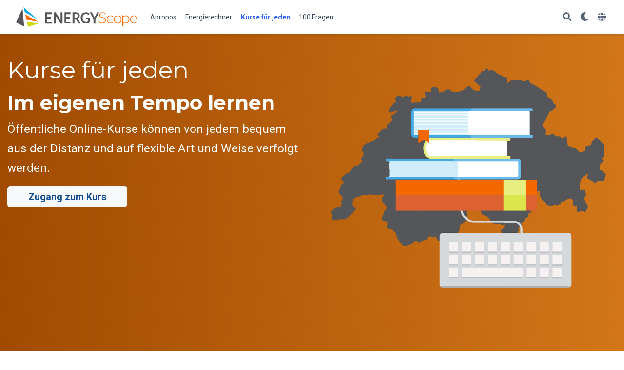

--- FILE ---
content_type: text/html
request_url: https://www.energyscope.ch/de/kurse-fur-jeden/
body_size: 7497
content:
<!doctype html><html lang=de-de><head><meta charset=utf-8><meta name=viewport content="width=device-width,initial-scale=1"><meta http-equiv=X-UA-Compatible content="IE=edge"><meta name=generator content="Wowchemy 5.1.0 for Hugo"><meta name=description content><link rel=alternate hreflang=fr href=https://www.energyscope.ch/fr/cours-pour-tous/><link rel=alternate hreflang=en href=https://www.energyscope.ch/en/course-for-all/><link rel=alternate hreflang=de-de href=https://www.energyscope.ch/de/kurse-fur-jeden/><link rel=preconnect href=https://fonts.gstatic.com crossorigin><meta name=theme-color content="#1565c0"><link rel=stylesheet href=https://cdnjs.cloudflare.com/ajax/libs/font-awesome/5.14.0/css/all.min.css integrity="sha256-FMvZuGapsJLjouA6k7Eo2lusoAX9i0ShlWFG6qt7SLc=" crossorigin=anonymous><link rel=stylesheet href=https://cdnjs.cloudflare.com/ajax/libs/highlight.js/10.2.0/styles/github.min.css crossorigin=anonymous title=hl-light media=print onload='this.media="all"'><link rel=stylesheet href=https://cdnjs.cloudflare.com/ajax/libs/highlight.js/10.2.0/styles/dracula.min.css crossorigin=anonymous title=hl-dark media=print onload='this.media="all"' disabled><link rel=stylesheet href=https://cdnjs.cloudflare.com/ajax/libs/leaflet/1.7.1/leaflet.min.css integrity="sha512-1xoFisiGdy9nvho8EgXuXvnpR5GAMSjFwp40gSRE3NwdUdIMIKuPa7bqoUhLD0O/5tPNhteAsE5XyyMi5reQVA==" crossorigin=anonymous media=print onload='this.media="all"'><link rel=preload as=style href="https://fonts.googleapis.com/css2?family=Montserrat:wght@400;700&family=Roboto+Mono&family=Roboto:wght@400;700&display=swap"><link rel=stylesheet href="https://fonts.googleapis.com/css2?family=Montserrat:wght@400;700&family=Roboto+Mono&family=Roboto:wght@400;700&display=swap" media=print onload='this.media="all"'><link rel=stylesheet href=/css/wowchemy.f75442a2f4a518bf2ea24e0513e7429a.css><link rel=manifest href=/de/index.webmanifest><link rel=icon type=image/png href=/media/icon_hucb4fb7f7448b509783f55c1e48ea888f_14582_32x32_fill_lanczos_center_3.png><link rel=apple-touch-icon type=image/png href=/media/icon_hucb4fb7f7448b509783f55c1e48ea888f_14582_180x180_fill_lanczos_center_3.png><link rel=canonical href=https://www.energyscope.ch/de/kurse-fur-jeden/><meta property="twitter:card" content="summary"><meta property="og:site_name" content="Energyscope"><meta property="og:url" content="https://www.energyscope.ch/de/kurse-fur-jeden/"><meta property="og:title" content="Kurse für jeden | Energyscope"><meta property="og:description" content><meta property="og:image" content="https://www.energyscope.ch/media/logo.svg"><meta property="twitter:image" content="https://www.energyscope.ch/media/logo.svg"><meta property="og:locale" content="de-de"><link rel=stylesheet type=text/css href=/hugo-cite.css><title>Kurse für jeden | Energyscope</title></head><body id=top data-spy=scroll data-offset=70 data-target=#navbar-main class=page-wrapper data-wc-page-id=0fbcd76918720240dac81ada3b20979a><script src=/js/wowchemy-init.min.c4b90dff1cebe730b9c3b416b2576fc5.js></script><aside class=search-modal id=search><div class=container><section class=search-header><div class="row no-gutters justify-content-between mb-3"><div class=col-6><h1>Suche</h1></div><div class="col-6 col-search-close"><a class=js-search href=# aria-label=Close><i class="fas fa-times-circle text-muted" aria-hidden=true></i></a></div></div><div id=search-box><input name=q id=search-query placeholder=Suche... autocapitalize=off autocomplete=off autocorrect=off spellcheck=false type=search class=form-control aria-label=Suche...></div></section><section class=section-search-results><div id=search-hits></div></section></div></aside><div class=page-header><nav class="navbar navbar-expand-lg navbar-light compensate-for-scrollbar" id=navbar-main><div class=container-xl><div class="d-none d-lg-inline-flex"><a class=navbar-brand href=/de/><img src=/media/logo.svg alt=Energyscope></a></div><button type=button class=navbar-toggler data-toggle=collapse data-target=#navbar-content aria-controls=navbar aria-expanded=false aria-label="Navigation einblenden">
<span><i class="fas fa-bars"></i></span></button><div class="navbar-brand-mobile-wrapper d-inline-flex d-lg-none"><a class=navbar-brand href=/de/><img src=/media/logo.svg alt=Energyscope></a></div><div class="navbar-collapse main-menu-item collapse justify-content-start" id=navbar-content><ul class="navbar-nav d-md-inline-flex"><li class=nav-item><a class=nav-link href=/de/apropos/><span>Apropos</span></a></li><li class=nav-item><a class=nav-link href=/de/energierechner/><span>Energierechner</span></a></li><li class=nav-item><a class="nav-link active" href=/de/kurse-fur-jeden/ data-target=[]><span>Kurse für jeden</span></a></li><li class=nav-item><a class=nav-link href=/de/fragen/><span>100 Fragen</span></a></li></ul></div><ul class="nav-icons navbar-nav flex-row ml-auto d-flex pl-md-2"><li class=nav-item><a class="nav-link js-search" href=# aria-label=Suche><i class="fas fa-search" aria-hidden=true></i></a></li><li class="nav-item dropdown theme-dropdown"><a href=# class=nav-link data-toggle=dropdown aria-haspopup=true aria-label="Einstellungen anzeigen"><i class="fas fa-moon" aria-hidden=true></i></a><div class=dropdown-menu><a href=# class="dropdown-item js-set-theme-light"><span>Hell</span>
</a><a href=# class="dropdown-item js-set-theme-dark"><span>Dunkel</span>
</a><a href=# class="dropdown-item js-set-theme-auto"><span>Automatisch</span></a></div></li><li class="nav-item dropdown i18n-dropdown"><a href=# class=nav-link data-toggle=dropdown aria-haspopup=true aria-label=语言><i class="fas fa-globe mr-1" aria-hidden=true></i></a><div class=dropdown-menu><div class="dropdown-item dropdown-item-active"><span>Deutsch</span></div><a class=dropdown-item href=https://www.energyscope.ch/fr/cours-pour-tous/><span>Français</span>
</a><a class=dropdown-item href=https://www.energyscope.ch/en/course-for-all/><span>English</span></a></div></li></ul></div></nav></div><div class=page-body><span class="js-widget-page d-none"></span><section id=own-pace class="home-section wg-hero dark fullscreen"><div class=home-section-bg style=background-image:linear-gradient(90deg,#a04b00,#d27619)></div><div class=container><div class=row><div class="col-12 col-md-6 text-center text-md-left"><h1 class=hero-title>Kurse für jeden</h1><div class=hero-lead><h1 id=im-eigenen-tempo-lernen><strong>Im eigenen Tempo lernen</strong></h1><p>Öffentliche Online-Kurse können von jedem bequem aus der Distanz und auf flexible Art und Weise verfolgt werden.</p></div><p class=cta-btns><a href=https://courseware.epfl.ch/courses/course-v1:EPFL+SES+2015_T1/about target=_blank rel=noopener class="btn btn-light btn-lg mb-3 mb-md-1"><strong>Zugang zum Kurs</strong></a></p></div><div class="col-12 mx-auto col-md-6 hero-media"><img src=/de/kurse-fur-jeden/Cours-pour-tous_hue6a5849a3fa31da675a26761f5f88c22_47799_400x0_resize_lanczos_3.png srcset="/de/kurse-fur-jeden/Cours-pour-tous_hue6a5849a3fa31da675a26761f5f88c22_47799_1200x0_resize_lanczos_3.png 1200w,/de/kurse-fur-jeden/Cours-pour-tous_hue6a5849a3fa31da675a26761f5f88c22_47799_800x0_resize_lanczos_3.png 800w,/de/kurse-fur-jeden/Cours-pour-tous_hue6a5849a3fa31da675a26761f5f88c22_47799_400x0_resize_lanczos_3.png 400w" width=989 height=803 alt="Kurse für jeden"></div></div></div></section><section id=own-pace-details class="home-section wg-blank fullscreen"><div class=home-section-bg></div><div class=container><div class="row justify-content-center"><div class="col-12 col-lg-8"><p>Entwickelt von Energiespezialisten der Ecole Polytechnique Fédérale de Lausanne widmet sich dieser Kurs den Herausforderungen und Fragen der Schweizer Energiewende. Er erläutert die zugrunde liegenden Konzepte und liefert das Handwerkzeug zum Verständnis energierelevanter Fragestellungen.</p><p>Der Kurs befasst sich insbesondere mit folgenden Themen:</p><ul><li>Geopolitische Herausforderungen (Versorgungssicherheit, Energieunabhängigkeit usw.)</li><li>Rolle der verschiedenen Energieträger in der Schweizer Energieversorgung</li><li>Umweltbedrohungen (Auswirkungen auf Natur und Klima)</li><li>Operationelle Risiken (Katastrophen, Ausfälle usw.)</li><li>Wirtschaftliche Herausforderungen und Möglichkeiten (Wettbewerbsfähigkeit erneuerbarer Energien, Kosten der Energiewende usw.)</li><li>Technische Herausforderungen (Möglichkeiten und Grenzen der Technologie).</li></ul><h4 id=preis>Preis</h4><p>Der Zugang zu den Kursen ist kostenlos.</p><h4 id=format>Format</h4><p>Die Kurse bestehen aus 24 Modulen in Form von zehnminütigen Videos. Die Kurse sind auf der Plattform edX abrufbar (siehe unten) und werden durch ein kleines Quiz am Ende jedes Modul abgerundet.</p><h4 id=arbeitrythmus>Arbeitrythmus</h4><p>Die verfügbaren Videos können je nach Bedarf abgerufen werden. Jeder kann in seinem eigenen Tempo arbeiten und wie es am besten passt.</p><p>Die Videos werden im wöchentlichen Turnus auf die Webseite hochgeladen.</p><h4 id=anerkennung>Anerkennung</h4><p>Die Kursteilnahme geht nicht mit der Vergabe einer offiziellen Anerkennung oder der Vergabe von akademische Leistungspunkte einher.</p><h4 id=zugang-zum-kurs>Zugang zum Kurs</h4><p>Es ist problemlos möglich sofort auf den Kurs zuzugreifen. Verwenden Sie hierfür entweder den obigen Link oder rufen Sie den Kurs im offiziellen Format MOOC (Massive Open Online Course) auf <a href=https://courseware.epfl.ch/courses/course-v1:EPFL+SES+2015_T1/about target=_blank rel=noopener>der speziellen Plattform edX ab</a>.</p></div></div></div></section><section id=videos class="home-section wg-blank fullscreen"><div class=home-section-bg></div><div class=container><div class="row justify-content-center"><div class="section-heading col-12 mb-3 text-center"><h1 class=mb-0>Videos</h1></div><div class=col-12><p>Die Kurse bestehen aus 24 Modulen in Form von zwölfminütigen Videos. Die ersten 16 sind unten vorgeschlagen. Für die folgende, laden wir Sie an der <a href=https://courseware.epfl.ch/courses/course-v1:EPFL+SES+2015_T1/about target=_blank rel=noopener>Plattform edX</a> registrieren ein. Die Registrierung ist kostenlos.</p><div style=position:relative;padding-bottom:56.25%;height:0;overflow:hidden><iframe src=https://www.youtube.com/embed/RcVx_MmvNJA style=position:absolute;top:0;left:0;width:100%;height:100%;border:0 allowfullscreen title="YouTube Video"></iframe></div><p>You can watch the videos in French or German directly by changing the language, or on the edX platform.</p></div></div></div></section><section id=videos-lesson-01 class="home-section wg-blank fullscreen"><div class=home-section-bg></div><div class=container><div class=row><div class="section-heading col-12 col-lg-4 mb-3 mb-lg-0 d-flex flex-column align-items-center align-items-lg-start"><h1 class=mb-0>Lektion 1</h1><p class=mt-1>Die Endenergien und ihre Einheiten</p></div><div class="col-12 col-lg-8"><div style=position:relative;padding-bottom:56.25%;height:0;overflow:hidden><iframe src=https://www.youtube.com/embed/bhH0wRXB8L0 style=position:absolute;top:0;left:0;width:100%;height:100%;border:0 allowfullscreen title="YouTube Video"></iframe></div><p>Die Lektion fängt mit einer kurzen Übersicht über die weltweite Lage an. Die Zusammenhänge zwischen Bevölkerungswachstum, dem Energieverbrauch und die Entwicklung des globalen Umfelds, durch die CO2-Emissionen dargestellt, werden aufgezeigt. Anschliessend wird gezeigt, dass die wesentlichen kaufbaren Energien (sogenannte Endenergien) mit der gleichen Einheit, die kWh und ihre Vielfache, verbucht werden können.</p></div></div></div></section><section id=videos-lesson-02 class="home-section wg-blank fullscreen"><div class=home-section-bg></div><div class=container><div class=row><div class="section-heading col-12 col-lg-4 mb-3 mb-lg-0 d-flex flex-column align-items-center align-items-lg-start"><h1 class=mb-0>Lektion 2</h1><p class=mt-1>Die Nachfrage nach den Endenergien</p></div><div class="col-12 col-lg-8"><div style=position:relative;padding-bottom:56.25%;height:0;overflow:hidden><iframe src=https://www.youtube.com/embed/BbQXjydlfkw style=position:absolute;top:0;left:0;width:100%;height:100%;border:0 allowfullscreen title="YouTube Video"></iframe></div><p>Mit Hilfe des Rechners von Swiss-energyscope wird die mengenmässige relative Bedeutung der verschiedenen Anwendungen der Endenergien aufgezeigt. Die monatliche Darstellung hebt die saisonalen Unterschiede hervor, welche die Nachfrage nach Energiedienstleistungen in unserem Land kennzeichnen.</p></div></div></div></section><section id=videos-lesson-03 class="home-section wg-blank fullscreen"><div class=home-section-bg></div><div class=container><div class=row><div class="section-heading col-12 col-lg-4 mb-3 mb-lg-0 d-flex flex-column align-items-center align-items-lg-start"><h1 class=mb-0>Lektion 3</h1><p class=mt-1>Die Endenergien und ihre Einheiten</p></div><div class="col-12 col-lg-8"><div style=position:relative;padding-bottom:56.25%;height:0;overflow:hidden><iframe src=https://www.youtube.com/embed/1F1QMrcl2ZQ style=position:absolute;top:0;left:0;width:100%;height:100%;border:0 allowfullscreen title="YouTube Video"></iframe></div><p>Die Art und Weise wird aufgezeigt, wie die Nachfrage nach dem elektrischen Strom in der Schweiz gedeckt wird. Die verschiedenen Technologien hydraulische, thermische und heutige erneuerbare werden kurz durchgegangen.</p></div></div></div></section><section id=videos-lesson-04 class="home-section wg-blank fullscreen"><div class=home-section-bg></div><div class=container><div class=row><div class="section-heading col-12 col-lg-4 mb-3 mb-lg-0 d-flex flex-column align-items-center align-items-lg-start"><h1 class=mb-0>Lektion 4</h1><p class=mt-1>Die Stromimporte</p></div><div class="col-12 col-lg-8"><div style=position:relative;padding-bottom:56.25%;height:0;overflow:hidden><iframe src=https://www.youtube.com/embed/OK9ES8l9PK4 style=position:absolute;top:0;left:0;width:100%;height:100%;border:0 allowfullscreen title="YouTube Video"></iframe></div><p>Die Schweiz ist bezüglich des Stroms nicht autonom. Darum soll die Lage der Stromproduktion in Nachbarländer und die wirtschaftlichen Bedingungen des Stromaustauschs zwischen der Schweiz und ihren Nachbarn erläutert werden.</p></div></div></div></section><section id=videos-lesson-05 class="home-section wg-blank fullscreen"><div class=home-section-bg></div><div class=container><div class=row><div class="section-heading col-12 col-lg-4 mb-3 mb-lg-0 d-flex flex-column align-items-center align-items-lg-start"><h1 class=mb-0>Lektion 5</h1><p class=mt-1>Die Brennstoffimporte</p></div><div class="col-12 col-lg-8"><div style=position:relative;padding-bottom:56.25%;height:0;overflow:hidden><iframe src=https://www.youtube.com/embed/hsPwk-zKzEs style=position:absolute;top:0;left:0;width:100%;height:100%;border:0 allowfullscreen title="YouTube Video"></iframe></div><p>Die Schweiz ist für den grössten Teil der Endenergien vom Ausland abhängig, welche die Deckung ihrer Bedürfnisse an Komfort und Mobilität ermöglichen. Die Bedingungen für die Versorgung mit Erdöl und Erdgas werden durchgegangen.</p></div></div></div></section><section id=videos-lesson-06 class="home-section wg-blank fullscreen"><div class=home-section-bg></div><div class=container><div class=row><div class="section-heading col-12 col-lg-4 mb-3 mb-lg-0 d-flex flex-column align-items-center align-items-lg-start"><h1 class=mb-0>Lektion 6</h1><p class=mt-1>Die Szenarien des Bundes für die Endenergien</p></div><div class="col-12 col-lg-8"><div style=position:relative;padding-bottom:56.25%;height:0;overflow:hidden><iframe src=https://www.youtube.com/embed/lo5tkrlCQfg style=position:absolute;top:0;left:0;width:100%;height:100%;border:0 allowfullscreen title="YouTube Video"></iframe></div><p>Der Bund hat 3 verschiedenen Szenarienarten für das Jahr 2035 bzw. für 2050 ausgearbeitet. Mit Hilfe des Rechners Swiss-energyscope.ch werden die aus diesen verschiedenen Szenarien resultierenden Endenergieverbräuche aufgezeigt.</p></div></div></div></section><section id=videos-lesson-07 class="home-section wg-blank fullscreen"><div class=home-section-bg></div><div class=container><div class=row><div class="section-heading col-12 col-lg-4 mb-3 mb-lg-0 d-flex flex-column align-items-center align-items-lg-start"><h1 class=mb-0>Lektion 7</h1><p class=mt-1>Die Szenarien des Bundes für den Elektrizitätsverbrauch</p></div><div class="col-12 col-lg-8"><div style=position:relative;padding-bottom:56.25%;height:0;overflow:hidden><iframe src=https://www.youtube.com/embed/0VoDfKTQLLo style=position:absolute;top:0;left:0;width:100%;height:100%;border:0 allowfullscreen title="YouTube Video"></iframe></div><p>Der Vergleich zwischen den vorgesehenen Verbräuchen in 2050 und denjenigen des Referenzjahres wird auf der Basis des optimistischeren Szenarios erstellt. $dann werden schrittweise die Beiträge der für das Jahr 2050 vorgesehenen einzelnen Ressourcen addiert, beginnend mit der Stromproduktion aus erneuerbaren Quellen.</p></div></div></div></section><section id=videos-lesson-08 class="home-section wg-blank fullscreen"><div class=home-section-bg></div><div class=container><div class=row><div class="section-heading col-12 col-lg-4 mb-3 mb-lg-0 d-flex flex-column align-items-center align-items-lg-start"><h1 class=mb-0>Lektion 8</h1><p class=mt-1>Die Szenarien und die Hauptindikatoren</p></div><div class="col-12 col-lg-8"><div style=position:relative;padding-bottom:56.25%;height:0;overflow:hidden><iframe src=https://www.youtube.com/embed/4xXnz2LaC7w style=position:absolute;top:0;left:0;width:100%;height:100%;border:0 allowfullscreen title="YouTube Video"></iframe></div><p>Der Einfluss der Szenarien auf die Hauptindikatoren wird angeschaut. Diese sind: Die Endenergien sowie die thermischen Ausstösse, die elektrische Bilanz mit dem Import und Export, das Verhältnis zwischen erneuerbaren und nicht erneuerbaren Energie, der Treibhausgas-Ausstoss (in erster Linie das CO2), die Langzeitabfälle und die hier global betrachteten Kosten.</p></div></div></div></section><section id=videos-lesson-09 class="home-section wg-blank fullscreen"><div class=home-section-bg></div><div class=container><div class=row><div class="section-heading col-12 col-lg-4 mb-3 mb-lg-0 d-flex flex-column align-items-center align-items-lg-start"><h1 class=mb-0>Lektion 9</h1><p class=mt-1>Die Szenarien: Kosten</p></div><div class="col-12 col-lg-8"><div style=position:relative;padding-bottom:56.25%;height:0;overflow:hidden><iframe src=https://www.youtube.com/embed/U8kVlzn2vxQ style=position:absolute;top:0;left:0;width:100%;height:100%;border:0 allowfullscreen title="YouTube Video"></iframe></div><p>Die vorgeschlagenen Schätzungen bezüglich Kosten- und Leistungsfaktoren der für 2050 vorgesehenen Technologien werden detailliert durchgenommen. Das Ganze basiert auf dem im Rechner Swiss-energyscope eingebauten Modell.</p></div></div></div></section><section id=videos-lesson-10 class="home-section wg-blank fullscreen"><div class=home-section-bg></div><div class=container><div class=row><div class="section-heading col-12 col-lg-4 mb-3 mb-lg-0 d-flex flex-column align-items-center align-items-lg-start"><h1 class=mb-0>Lektion 10</h1><p class=mt-1>Energieeinsparungen im Gebäudesektor</p></div><div class="col-12 col-lg-8"><div style=position:relative;padding-bottom:56.25%;height:0;overflow:hidden><iframe src=https://www.youtube.com/embed/VtH0Zaj3SGE style=position:absolute;top:0;left:0;width:100%;height:100%;border:0 allowfullscreen title="YouTube Video"></iframe></div><p>Der Unterschied zwischen passiven und aktiven Massnahmen zur Deckung des Energiebedarfs im Bau wird gemacht. Die passiven Massnahmen werden näher angeschaut, welche eine Reduktion des Verbrauchs ermöglichen.</p></div></div></div></section><section id=videos-lesson-11 class="home-section wg-blank fullscreen"><div class=home-section-bg></div><div class=container><div class=row><div class="section-heading col-12 col-lg-4 mb-3 mb-lg-0 d-flex flex-column align-items-center align-items-lg-start"><h1 class=mb-0>Lektion 11</h1><p class=mt-1>Die Energiesparen im Bau, aktiv</p></div><div class="col-12 col-lg-8"><div style=position:relative;padding-bottom:56.25%;height:0;overflow:hidden><iframe src=https://www.youtube.com/embed/Uy-RibZv5_o style=position:absolute;top:0;left:0;width:100%;height:100%;border:0 allowfullscreen title="YouTube Video"></iframe></div><p>Die verschiedenen technischen Systeme (Heizkessel, Wärmepumpen, Blockheiz-Kraftwerke, Fernwärme, etc.) zur Komfortsicherung und für die Deckung des Warmwasserbedarfs in den Gebäuden oder Quartiere werden angeschaut.</p></div></div></div></section><section id=videos-lesson-12 class="home-section wg-blank fullscreen"><div class=home-section-bg></div><div class=container><div class=row><div class="section-heading col-12 col-lg-4 mb-3 mb-lg-0 d-flex flex-column align-items-center align-items-lg-start"><h1 class=mb-0>Lektion 12</h1><p class=mt-1>Energieeinsparungen im Individualverkehr</p></div><div class="col-12 col-lg-8"><div style=position:relative;padding-bottom:56.25%;height:0;overflow:hidden><iframe src=https://www.youtube.com/embed/RTPqayGYMow style=position:absolute;top:0;left:0;width:100%;height:100%;border:0 allowfullscreen title="YouTube Video"></iframe></div><p>Das Energiesparen im privaten Verkehr. Die Entwicklungsperspektiven für die individuellen Fahrzeuge werden kurz unter die Lupe genommen.</p></div></div></div></section><section id=videos-lesson-13 class="home-section wg-blank fullscreen"><div class=home-section-bg></div><div class=container><div class=row><div class="section-heading col-12 col-lg-4 mb-3 mb-lg-0 d-flex flex-column align-items-center align-items-lg-start"><h1 class=mb-0>Lektion 13</h1><p class=mt-1>Energieeinsparungen im öffentlichen Verkehr</p></div><div class="col-12 col-lg-8"><div style=position:relative;padding-bottom:56.25%;height:0;overflow:hidden><iframe src=https://www.youtube.com/embed/YHUxPkxmIAo style=position:absolute;top:0;left:0;width:100%;height:100%;border:0 allowfullscreen title="YouTube Video"></iframe></div><p>Die Entwicklungsperspektiven für die individuellen Fahrzeuge werden kurz unter die Lupe genommen.</p></div></div></div></section><section id=videos-lesson-14 class="home-section wg-blank fullscreen"><div class=home-section-bg></div><div class=container><div class=row><div class="section-heading col-12 col-lg-4 mb-3 mb-lg-0 d-flex flex-column align-items-center align-items-lg-start"><h1 class=mb-0>Lektion 14</h1><p class=mt-1>Das Energiesparen in der Industrie und die graue Energie</p></div><div class="col-12 col-lg-8"><div style=position:relative;padding-bottom:56.25%;height:0;overflow:hidden><iframe src=https://www.youtube.com/embed/g0WAUseS__E style=position:absolute;top:0;left:0;width:100%;height:100%;border:0 allowfullscreen title="YouTube Video"></iframe></div><p>Eine kurze Zusammenfassung der methodologischen Wege zu einer rationelleren Energienutzung wird hier vorgestellt, mit einer Definition der grauen Energie.</p></div></div></div></section><section id=videos-lesson-15 class="home-section wg-blank fullscreen"><div class=home-section-bg></div><div class=container><div class=row><div class="section-heading col-12 col-lg-4 mb-3 mb-lg-0 d-flex flex-column align-items-center align-items-lg-start"><h1 class=mb-0>Lektion 15</h1><p class=mt-1>Erneuerbare Energien</p></div><div class="col-12 col-lg-8"><div style=position:relative;padding-bottom:56.25%;height:0;overflow:hidden><iframe src=https://www.youtube.com/embed/lEOUPwBSNJk style=position:absolute;top:0;left:0;width:100%;height:100%;border:0 allowfullscreen title="YouTube Video"></iframe></div></div></div></div></section><section id=videos-lesson-16a class="home-section wg-blank fullscreen"><div class=home-section-bg></div><div class=container><div class=row><div class="section-heading col-12 col-lg-4 mb-3 mb-lg-0 d-flex flex-column align-items-center align-items-lg-start"><h1 class=mb-0>Lektion 16 (A)</h1><p class=mt-1>Elektrizität: Die Hydro-Energie, Herausforderungen, Aussichten und Risiken (der Ersteteil)</p></div><div class="col-12 col-lg-8"><div style=position:relative;padding-bottom:56.25%;height:0;overflow:hidden><iframe src=https://www.youtube.com/embed/plS-ekzZCwg style=position:absolute;top:0;left:0;width:100%;height:100%;border:0 allowfullscreen title="YouTube Video"></iframe></div></div></div></div></section><section id=videos-lesson-16b class="home-section wg-blank fullscreen"><div class=home-section-bg></div><div class=container><div class=row><div class="section-heading col-12 col-lg-4 mb-3 mb-lg-0 d-flex flex-column align-items-center align-items-lg-start"><h1 class=mb-0>Lektion 16 (B)</h1><p class=mt-1>Elektrizität: Die Hydro-Energie, Herausforderungen, Aussichten und Risiken (der Zweiteteil)</p></div><div class="col-12 col-lg-8"><div style=position:relative;padding-bottom:56.25%;height:0;overflow:hidden><iframe src=https://www.youtube.com/embed/5CmTH2iXa-o style=position:absolute;top:0;left:0;width:100%;height:100%;border:0 allowfullscreen title="YouTube Video"></iframe></div></div></div></div></section></div><div class=page-footer><div class=container><footer class=site-footer><div class="sponsors row"><div class="col-12 col-sm-4"><h3>Swiss-Energyscope Platform entwickelt vom Zentrum für Energie der EPFL</h3><a href=https://www.epfl.ch/de/><img src=/sponsors/epfl-logo.svg alt=EPFL height=59></a></div><div class="col-12 col-sm-8 row align-content-between"><div class=col-12><h3>Mit der Unterstützung von</h3></div><div class="col-12 col-sm-4"><a href=https://www.suisseenergie.ch><img src=/sponsors/suisseenergie.jpg alt="Swiss Energy logo" height=59></a></div><div class="col-12 col-sm-4"><a href=https://www.vd.ch/><img src=/sponsors/vaud.png alt="Canton de Vaud logo" height=59></a></div><div class="col-12 col-sm-4"><a href=https://www.lausanne.ch/vie-pratique/energies-et-eau/services-industriels/a-propos-sil/notre-engagement/politique/fonds-efficacite-energetique.html><img src=/sponsors/fee.png alt="FEE logo" height=59></a></div></div></div><p class=powered-by>© copyright 2025 | École Polytechnique Fédérale de Lausanne</p><p class=powered-by>Published with <a href="https://wowchemy.com/?utm_campaign=poweredby" target=_blank rel=noopener>Wowchemy</a> — the free, <a href=https://github.com/wowchemy/wowchemy-hugo-modules target=_blank rel=noopener>open source</a> website builder that empowers creators.</p></footer></div></div><div id=modal class="modal fade" role=dialog><div class=modal-dialog><div class=modal-content><div class=modal-header><h5 class=modal-title>Zitieren</h5><button type=button class=close data-dismiss=modal aria-label=Close>
<span aria-hidden=true>&#215;</span></button></div><div class=modal-body><pre><code class="tex hljs"></code></pre></div><div class=modal-footer><a class="btn btn-outline-primary my-1 js-copy-cite" href=# target=_blank><i class="fas fa-copy"></i> Kopie
</a><a class="btn btn-outline-primary my-1 js-download-cite" href=# target=_blank><i class="fas fa-download"></i> Download</a><div id=modal-error></div></div></div></div></div><script src=https://cdnjs.cloudflare.com/ajax/libs/jquery/3.5.1/jquery.min.js integrity="sha256-9/aliU8dGd2tb6OSsuzixeV4y/faTqgFtohetphbbj0=" crossorigin=anonymous></script><script src=https://cdnjs.cloudflare.com/ajax/libs/instant.page/5.1.0/instantpage.min.js integrity="sha512-1+qUtKoh9XZW7j+6LhRMAyOrgSQKenQ4mluTR+cvxXjP1Z54RxZuzstR/H9kgPXQsVB8IW7DMDFUJpzLjvhGSQ==" crossorigin=anonymous></script><script src=https://cdnjs.cloudflare.com/ajax/libs/jquery.imagesloaded/4.1.4/imagesloaded.pkgd.min.js integrity="sha256-lqvxZrPLtfffUl2G/e7szqSvPBILGbwmsGE1MKlOi0Q=" crossorigin=anonymous></script><script src=https://cdnjs.cloudflare.com/ajax/libs/jquery.isotope/3.0.6/isotope.pkgd.min.js integrity="sha256-CBrpuqrMhXwcLLUd5tvQ4euBHCdh7wGlDfNz8vbu/iI=" crossorigin=anonymous></script><script src=https://cdnjs.cloudflare.com/ajax/libs/highlight.js/10.2.0/highlight.min.js integrity="sha512-TDKKr+IvoqZnPzc3l35hdjpHD0m+b2EC2SrLEgKDRWpxf2rFCxemkgvJ5kfU48ip+Y+m2XVKyOCD85ybtlZDmw==" crossorigin=anonymous></script><script src=https://cdnjs.cloudflare.com/ajax/libs/highlight.js/10.2.0/languages/r.min.js></script><script src=https://cdnjs.cloudflare.com/ajax/libs/highlight.js/10.2.0/languages/python.min.js></script><script src=https://cdnjs.cloudflare.com/ajax/libs/highlight.js/10.2.0/languages/latex.min.js></script><script src=https://cdnjs.cloudflare.com/ajax/libs/leaflet/1.7.1/leaflet.min.js integrity="sha512-SeiQaaDh73yrb56sTW/RgVdi/mMqNeM2oBwubFHagc5BkixSpP1fvqF47mKzPGWYSSy4RwbBunrJBQ4Co8fRWA==" crossorigin=anonymous></script><script id=search-hit-fuse-template type=text/x-template>
        <div class="search-hit" id="summary-{{key}}">
          <div class="search-hit-content">
            <div class="search-hit-name">
              <a href="{{relpermalink}}">{{title}}</a>
              <div class="article-metadata search-hit-type">{{type}}</div>
              <p class="search-hit-description">{{snippet}}</p>
            </div>
          </div>
        </div>
      </script><script src=https://cdnjs.cloudflare.com/ajax/libs/fuse.js/3.2.1/fuse.min.js integrity="sha256-VzgmKYmhsGNNN4Ph1kMW+BjoYJM2jV5i4IlFoeZA9XI=" crossorigin=anonymous></script><script src=https://cdnjs.cloudflare.com/ajax/libs/mark.js/8.11.1/jquery.mark.min.js integrity="sha256-4HLtjeVgH0eIB3aZ9mLYF6E8oU5chNdjU6p6rrXpl9U=" crossorigin=anonymous></script><script src=/js/bootstrap.bundle.min.6aed84840afc03ab4d5750157f69c120.js></script><script src=/de/js/wowchemy.min.efd6ec47ee43eee558636cb23ab5552a.js></script><script async defer src=https://buttons.github.io/buttons.js></script></body></html>

--- FILE ---
content_type: application/javascript
request_url: https://www.energyscope.ch/js/wowchemy-init.min.c4b90dff1cebe730b9c3b416b2576fc5.js
body_size: 568
content:
(() => {
  // <stdin>
  (() => {
    var t, n, e = document.body;
    function s() {
      return parseInt(localStorage.getItem("wcTheme") || 2);
    }
    function o() {
      return Boolean(window.wc.darkLightEnabled);
    }
    function i() {
      if (!o())
        return console.debug("User theming disabled."), { isDarkTheme: window.wc.isSiteThemeDark, themeMode: window.wc.isSiteThemeDark ? 1 : 0 };
      console.debug("User theming enabled.");
      let t2, n2 = s();
      switch (console.debug(`User's theme variation: ${n2}`), n2) {
        case 0:
          t2 = false;
          break;
        case 1:
          t2 = true;
          break;
        default:
          window.matchMedia("(prefers-color-scheme: dark)").matches ? t2 = true : window.matchMedia("(prefers-color-scheme: light)").matches ? t2 = false : t2 = window.wc.isSiteThemeDark;
          break;
      }
      return t2 && !e.classList.contains("dark") ? (console.debug("Applying Wowchemy dark theme"), document.body.classList.add("dark")) : !t2 && e.classList.contains("dark") && (console.debug("Applying Wowchemy light theme"), document.body.classList.remove("dark")), { isDarkTheme: t2, themeMode: n2 };
    }
    t = true, n = false, window.wc = { darkLightEnabled: t, isSiteThemeDark: n }, window.netlifyIdentity && window.netlifyIdentity.on("init", (e2) => {
      e2 || window.netlifyIdentity.on("login", () => {
        document.location.href = "/admin/";
      });
    }), i(), window.PlotlyConfig = { MathJaxConfig: "local" };
  })();
})();
/*! Wowchemy v5.1.0 | https://wowchemy.com/ */
/*! Copyright 2016-present George Cushen (https://georgecushen.com/) */
/*! License: https://github.com/wowchemy/wowchemy-hugo-modules/blob/main/LICENSE.md */


--- FILE ---
content_type: image/svg+xml
request_url: https://www.energyscope.ch/media/logo.svg
body_size: 3324
content:
<?xml version="1.0" encoding="UTF-8"?>
<svg id="LOGO" xmlns="http://www.w3.org/2000/svg" viewBox="0 0 628.27 101.49">
  <defs>
    <style>
      .cls-1 {
        fill: #cddb00;
      }

      .cls-2 {
        fill: #ff6b00;
      }

      .cls-3 {
        fill: #00a7e1;
      }

      .cls-4 {
        fill: #54565a;
      }
    </style>
  </defs>
  <path class="cls-2" d="M460.52,56.42c-1.55-1.06-3.34-1.93-5.31-2.59-1.76-.61-3.65-1.21-5.76-1.84-1.83-.54-3.73-1.14-5.66-1.79-1.75-.58-3.31-1.32-4.65-2.2-1.27-.83-2.32-1.86-3.1-3.06-.74-1.15-1.11-2.63-1.11-4.41,0-1.4.29-2.77.88-4.05.58-1.29,1.44-2.44,2.56-3.43,1.14-1,2.58-1.82,4.29-2.43,1.75-.62,3.78-.94,6.01-.94s4.07.24,5.52.72c1.49.49,2.7,1.02,3.6,1.57.88.53,1.59,1.05,2.03,1.49.59.59,1.31,1.2,2.17,1.2.39,0,.98-.12,1.59-.8l.93-1.23-.92-.86c-2.07-1.96-4.34-3.41-6.74-4.32-2.4-.9-5.14-1.36-8.18-1.36-2.71,0-5.18.39-7.34,1.15-2.16.77-4.01,1.82-5.51,3.14-1.51,1.33-2.67,2.89-3.46,4.63-.79,1.74-1.19,3.59-1.19,5.5s.33,3.69,1,5.15c.65,1.45,1.55,2.73,2.68,3.78,1.1,1.03,2.38,1.91,3.8,2.61,1.37.67,2.85,1.29,4.4,1.81,1.61.55,3.19,1.03,4.68,1.42,1.56.43,3.09.88,4.53,1.36,1.42.47,2.79,1.02,4.06,1.62,1.19.57,2.25,1.26,3.14,2.05.85.75,1.53,1.66,2.03,2.71.49,1.03.73,2.29.73,3.76,0,1.83-.35,3.56-1.05,5.14-.69,1.59-1.72,3.01-3.05,4.21-1.35,1.21-3.03,2.19-4.99,2.92-1.96.72-4.26,1.09-6.85,1.09-1.78,0-3.36-.15-4.71-.45-1.31-.27-2.53-.66-3.61-1.13-1.04-.46-1.94-.95-2.65-1.45-.79-.57-1.42-1.05-1.93-1.51-.54-.47-.97-.87-1.29-1.18-.96-.92-1.98-1.13-2.82-.56-.09.06-.21.15-.37.29l-1.21,1.12.97,1.03c1.05,1.14,2.18,2.18,3.36,3.09,1.19.92,2.51,1.71,3.92,2.35,1.42.64,2.99,1.14,4.67,1.48,1.7.33,3.61.5,5.68.5,3.04,0,5.8-.44,8.22-1.31,2.43-.87,4.52-2.1,6.21-3.64,1.69-1.54,3.02-3.37,3.92-5.46.89-2.08,1.35-4.33,1.35-6.71s-.52-4.5-1.55-6.16c-.98-1.59-2.3-2.96-3.92-4.06Z"/>
  <path class="cls-2" d="M501.44,75.73c-.58,0-1.12.29-1.96,1.05-.43.39-1.1.84-2.01,1.35-.9.51-2.08.99-3.5,1.41-1.38.42-3.13.63-5.2.63-2.3,0-4.41-.38-6.26-1.12-1.84-.74-3.42-1.83-4.71-3.23-1.3-1.41-2.33-3.19-3.04-5.29-.73-2.11-1.1-4.6-1.1-7.41s.37-5.15,1.1-7.28c.71-2.1,1.76-3.91,3.09-5.36,1.32-1.44,2.97-2.57,4.9-3.36,1.94-.8,4.2-1.2,6.7-1.2,1.77,0,3.28.17,4.5.51,1.24.34,2.29.71,3.11,1.1,1,.49,1.52.84,1.79,1.06.66.51,1.22.85,1.83.85.32,0,.81-.09,1.28-.51l1.49-1.33-1.28-1.04c-1.53-1.24-3.38-2.26-5.49-3.04-2.12-.78-4.55-1.18-7.23-1.18-3.04,0-5.81.51-8.23,1.5-2.43,1.01-4.52,2.45-6.22,4.27-1.68,1.82-2.98,4.05-3.87,6.61-.87,2.53-1.31,5.36-1.31,8.4s.44,6.06,1.31,8.59c.88,2.53,2.16,4.72,3.81,6.52,1.66,1.79,3.68,3.18,6.01,4.12,2.33.94,4.95,1.41,7.81,1.41,1.69,0,3.33-.17,4.84-.5,1.48-.32,2.85-.73,4.07-1.24,1.22-.51,2.29-1.09,3.2-1.72.95-.66,1.68-1.34,2.19-2.01l.78-1.03-1.14-1.03c-.37-.33-.81-.51-1.27-.51Z"/>
  <path class="cls-2" d="M541.79,48.11c-1.68-1.82-3.77-3.26-6.23-4.27-2.43-1-5.23-1.5-8.32-1.5s-5.93.51-8.34,1.5c-2.44,1.01-4.53,2.45-6.21,4.27-1.67,1.82-2.95,4.05-3.81,6.62-.84,2.52-1.26,5.35-1.26,8.39s.42,5.86,1.26,8.36c.86,2.54,2.14,4.76,3.8,6.57,1.68,1.83,3.77,3.26,6.22,4.25,2.42.97,5.23,1.46,8.33,1.46s5.87-.49,8.31-1.46c2.45-.98,4.55-2.41,6.24-4.25,1.67-1.83,2.95-4.04,3.81-6.57.84-2.5,1.26-5.31,1.26-8.36s-.42-5.86-1.26-8.39c-.85-2.55-2.14-4.78-3.81-6.61ZM527.25,80.17c-2.66,0-5.01-.41-6.97-1.23-1.93-.81-3.57-1.95-4.85-3.39-1.29-1.45-2.28-3.24-2.94-5.31-.67-2.13-1.01-4.52-1.01-7.12s.34-4.99,1.01-7.13c.66-2.09,1.65-3.9,2.95-5.37,1.29-1.47,2.93-2.63,4.85-3.45,1.96-.83,4.3-1.25,6.96-1.25s4.97.42,6.94,1.25c1.94.82,3.58,1.98,4.87,3.45,1.3,1.48,2.29,3.28,2.95,5.37.68,2.15,1.02,4.55,1.02,7.13s-.34,4.99-1.02,7.12c-.66,2.07-1.65,3.87-2.94,5.31-1.28,1.44-2.93,2.58-4.87,3.39-1.97.82-4.31,1.23-6.94,1.23Z"/>
  <path class="cls-2" d="M569.38,42.34c-3.41,0-6.58.81-9.44,2.42-1.72.98-3.31,2.18-4.74,3.61l-.06-3.88c0-1.19-.83-2.52-2.01-2.52h-2.14v55.3h4.1v-17.88c4.1,2.91,7.5,4.38,12.57,4.38,3.18,0,6.1-.55,8.56-1.64,2.46-1.08,4.58-2.6,6.23-4.5,1.65-1.87,2.92-4.11,3.76-6.65.82-2.51,1.25-5.23,1.25-8.09,0-6.85-1.57-12.03-4.66-15.41-3.13-3.41-7.64-5.15-13.41-5.15ZM567.76,80.17c-2.72,0-5.24-.49-7.28-1.47-1.91-.91-3.35-2.5-5.4-4.73v-20.19c2.05-2.42,3.95-4.34,6.28-5.71,2.42-1.42,5.13-2.14,7.96-2.14,4.68,0,8.28,1.36,10.64,4.04,2.4,2.74,3.64,7.09,3.64,12.93,0,2.48-.33,4.81-.99,6.93-.65,2.07-1.63,3.9-2.94,5.44-1.29,1.52-2.93,2.72-4.88,3.59-1.97.87-4.33,1.32-7.04,1.32Z"/>
  <path class="cls-2" d="M625.42,75.73c-.56,0-1.07.25-2,.99-.51.4-1.28.86-2.31,1.38-1.05.52-2.38,1-3.96,1.43-1.56.43-3.47.64-5.69.64-2.42,0-4.64-.39-6.61-1.17-1.93-.76-3.61-1.89-4.98-3.35-1.37-1.46-1.99-3.31-2.76-5.5-.76-2.24-.7-4.86-.7-7.8v.09h29.93c.42,0,.81-.49,1.11-.69.51-.32.8-1.04.8-1.66,0-2.77-.43-5.36-1.29-7.52-.86-2.18-2.08-4.1-3.62-5.61-1.54-1.51-3.37-2.69-5.45-3.47-2.05-.75-4.27-1.15-6.62-1.15-3.03,0-5.79.48-8.2,1.45-2.43.98-4.53,2.37-6.21,4.14-1.69,1.77-3,3.91-3.88,6.37-.87,2.42-1.32,5.13-1.32,8.04,0,3.27.45,6.26,1.35,8.88.91,2.64,2.23,4.92,3.93,6.77,1.71,1.86,3.82,3.3,6.28,4.29,2.43.97,5.2,1.46,8.23,1.46,1.69,0,3.38-.17,4.99-.49,1.57-.31,3.07-.73,4.46-1.25,1.39-.53,2.59-1.1,3.59-1.71,1.06-.65,1.89-1.3,2.46-1.93l.95-1.05-1.22-1.1c-.48-.43-.96-.51-1.28-.51ZM611.29,45.92c1.89,0,3.67.31,5.29.9,1.6.6,3.01,1.48,4.17,2.6,1.17,1.13,2.09,2.63,2.76,4.32.53,1.33.85,2.55.96,4.6h-28.61c.28-2.05.73-2.96,1.32-4.24.79-1.69,1.84-3.18,3.13-4.36,1.3-1.18,2.89-2.13,4.71-2.8,1.83-.67,3.94-1.03,6.26-1.03Z"/>
  <path class="cls-4" d="M185.1,26.07v10h-24v14h19.04v8h-19.04v18h24v8h-34V26.07h34Z"/>
  <g id="icone">
    <polyline class="cls-4" points="33.38 5.4 0 78.47 41.47 99.82"/>
    <polyline class="cls-2" points="47.05 37.67 53.86 64.79 117.08 75.35"/>
    <polyline class="cls-3" points="38.63 0 45.2 24.68 112.11 63.85"/>
    <polyline class="cls-1" points="55.28 75.18 61.94 101.49 115.79 84.05"/>
  </g>
  <path class="cls-4" d="M282.79,26.04v10h-22v14h18v8h-18v18h22v8h-32V26.04h32Z"/>
  <path class="cls-4" d="M310.3,62.05l13.5,21.98,2.13.02s8.89,0,8.89,0l-13.3-21.23c-.91-1.41-2.25-3.54-2.24-3.54,0,0,2.53-1.47,3.98-2.52,1.46-1.05,2.69-2.26,3.68-3.65.99-1.39,1.75-2.94,2.28-4.64.52-1.7.79-3.53.79-5.43,0-2.4-.38-4.65-1.16-6.65-.77-2-1.98-3.8-3.63-5.24-1.65-1.44-3.77-2.74-6.36-3.53-2.58-.8-5.69-1.56-9.31-1.56h-16.76v58h10v-22M314.27,53.15c-1.38.5-3.01.9-4.87.9h-6.61v-20h6.76c3.65,0,6.36,1.21,8.14,2.76,1.78,1.54,2.66,4.2,2.66,7.07,0,1.44-.22,2.78-.66,3.98-.44,1.2-1.11,2.28-2,3.16-.89.88-2.03,1.64-3.42,2.13Z"/>
  <path class="cls-4" d="M362.25,75.63c2.23,0,3.91-.21,5.57-.64,1.66-.43,4.47-1.02,4.47-1.79v-11.07h-6.14c-.64,0-1.13.19-1.5-.19-.37-.38-.54-.46-.54-1.01v-4.94h18.4v21.91c-2.04,1.04-3.12,1.96-4.58,2.73-1.46.77-3.2,1.4-4.85,1.9-1.65.5-3.52.87-5.41,1.12-1.88.25-3.97.37-6.15.37-3.86,0-7.45-.72-10.71-2.16-3.26-1.44-6.09-3.43-8.46-6-2.38-2.56-4.24-5.62-5.58-9.17-1.33-3.55-2-7.43-2-11.64s.65-8.17,1.95-11.72c1.3-3.55,3.14-6.61,5.52-9.17,2.39-2.57,5.29-4.55,8.69-5.96,3.4-1.41,7.23-2.11,11.46-2.11s8.09.69,11.26,2.06c3.18,1.37,5.86,3.16,8.07,5.35l-2.87,4.78c-.56.96-1.31,1.45-2.24,1.45-.59,0-1.19-.21-1.8-.62-.78-.5-1.59-.99-2.41-1.49-.82-.5-1.73-.93-2.72-1.3-.99-.36-2.11-.67-3.34-.9-1.24-.23-2.66-.35-4.28-.35-2.62,0-4.99.47-7.12,1.41-2.11.94-3.92,2.29-5.42,4.04-1.49,1.75-2.64,3.86-3.46,6.31-.81,2.46-1.21,5.2-1.21,8.24,0,3.27.43,6.18,1.29,8.72.86,2.55,2.06,4.7,3.6,6.45,1.54,1.75,3.38,3.09,5.51,4.02,2.13.93,4.46,1.39,6.98,1.39Z"/>
  <path class="cls-4" d="M411.36,61.2v22.87h-10v-22.87l-18.8-35.13h8.71c.86,0,1.54.46,2.04.91.5.44.92,1.13,1.27,1.8l9.74,19c.56,1.12,1.06,2.22,1.47,3.22.42,1.01.79,2.01,1.14,2.98.32-.99.68-1.99,1.08-3,.4-1,.89-2.05,1.45-3.15l9.66-18.94c.27-.57.67-1.35,1.21-1.84.54-.5,1.22-.98,2.06-.98h8.74l-19.78,35.13Z"/>
  <polygon class="cls-4" points="230.86 26.01 230.86 65.78 205.04 26.02 205.02 26.03 205.02 26.01 195.08 26.01 195.08 84.05 205.02 84.05 205.02 44.28 230.84 84.04 230.86 84.03 230.86 84.05 240.79 84.05 240.79 26.01 230.86 26.01"/>
</svg>

--- FILE ---
content_type: application/javascript
request_url: https://www.energyscope.ch/de/js/wowchemy.min.efd6ec47ee43eee558636cb23ab5552a.js
body_size: 9915
content:
(() => {
  // <stdin>
  (() => {
    var e, t, o, r, c, h, m, f, p, j, x, E, F, T, z, n = Object.assign || function(e2) {
      for (var t2, s2, n2 = 1; n2 < arguments.length; n2++) {
        t2 = arguments[n2];
        for (s2 in t2)
          Object.prototype.hasOwnProperty.call(t2, s2) && (e2[s2] = t2[s2]);
      }
      return e2;
    }, i = function(t2) {
      return t2.tagName === "IMG";
    }, Y = function(t2) {
      return NodeList.prototype.isPrototypeOf(t2);
    }, a = function(t2) {
      return t2 && t2.nodeType === 1;
    }, M = function(t2) {
      var n2 = t2.currentSrc || t2.src;
      return n2.substr(-4).toLowerCase() === ".svg";
    }, D = function(t2) {
      try {
        return Array.isArray(t2) ? t2.filter(i) : Y(t2) ? [].slice.call(t2).filter(i) : a(t2) ? [t2].filter(i) : typeof t2 == "string" ? [].slice.call(document.querySelectorAll(t2)).filter(i) : [];
      } catch {
        throw new TypeError(`The provided selector is invalid.
Expects a CSS selector, a Node element, a NodeList or an array.
See: https://github.com/francoischalifour/medium-zoom`);
      }
    }, V = function(t2) {
      var n2 = document.createElement("div");
      return n2.classList.add("medium-zoom-overlay"), n2.style.background = t2, n2;
    }, B = function(t2) {
      var s2 = t2.getBoundingClientRect(), o2 = s2.top, i2 = s2.left, a2 = s2.width, r2 = s2.height, n2 = t2.cloneNode(), c2 = window.pageYOffset || document.documentElement.scrollTop || document.body.scrollTop || 0, l2 = window.pageXOffset || document.documentElement.scrollLeft || document.body.scrollLeft || 0;
      return n2.removeAttribute("id"), n2.style.position = "absolute", n2.style.top = o2 + c2 + "px", n2.style.left = i2 + l2 + "px", n2.style.width = a2 + "px", n2.style.height = r2 + "px", n2.style.transform = "", n2;
    }, s = function(t2, s2) {
      var i2, o2 = n({ bubbles: false, cancelable: false, detail: void 0 }, s2);
      return typeof window.CustomEvent == "function" ? new CustomEvent(t2, o2) : (i2 = document.createEvent("CustomEvent"), i2.initCustomEvent(t2, o2.bubbles, o2.cancelable, o2.detail), i2);
    }, w = function(t2) {
      var r2, u2, y2 = arguments.length > 1 && arguments[1] !== void 0 ? arguments[1] : {}, p2 = window.Promise || function(t3) {
        function n2() {
        }
        t3(n2, n2);
      }, S2 = function(t3) {
        var n2 = t3.target;
        if (n2 === u2) {
          l2();
          return;
        }
        if (c2.indexOf(n2) === -1)
          return;
        v2({ target: n2 });
      }, A2 = function() {
        if (d2 || !o2.original)
          return;
        var t3 = window.pageYOffset || document.documentElement.scrollTop || document.body.scrollTop || 0;
        Math.abs(m2 - t3) > i2.scrollOffset && setTimeout(l2, 150);
      }, k2 = function(t3) {
        var n2 = t3.key || t3.keyCode;
        (n2 === "Escape" || n2 === "Esc" || n2 === 27) && l2();
      }, C2 = function() {
        var l3, t3 = arguments.length > 0 && arguments[0] !== void 0 ? arguments[0] : {}, o3 = t3;
        return t3.background && (u2.style.background = t3.background), t3.container && t3.container instanceof Object && (o3.container = n({}, i2.container, t3.container)), t3.template && (l3 = a(t3.template) ? t3.template : document.querySelector(t3.template), o3.template = l3), i2 = n({}, i2, o3), c2.forEach(function(e2) {
          e2.dispatchEvent(s("medium-zoom:update", { detail: { zoom: r2 } }));
        }), r2;
      }, b2 = function() {
        var t3 = arguments.length > 0 && arguments[0] !== void 0 ? arguments[0] : {};
        return w(n({}, i2, t3));
      }, f2 = function() {
        for (var n2, s2 = arguments.length, o3 = Array(s2), t3 = 0; t3 < s2; t3++)
          o3[t3] = arguments[t3];
        return n2 = o3.reduce(function(e2, t4) {
          return [].concat(e2, D(t4));
        }, []), n2.filter(function(e2) {
          return c2.indexOf(e2) === -1;
        }).forEach(function(e2) {
          c2.push(e2), e2.classList.add("medium-zoom-image");
        }), h2.forEach(function(e2) {
          var t4 = e2.type, s3 = e2.listener, o4 = e2.options;
          n2.forEach(function(e3) {
            e3.addEventListener(t4, s3, o4);
          });
        }), r2;
      }, E2 = function() {
        for (var i3, a2 = arguments.length, n2 = Array(a2), t3 = 0; t3 < a2; t3++)
          n2[t3] = arguments[t3];
        return o2.zoomed && l2(), i3 = n2.length > 0 ? n2.reduce(function(e2, t4) {
          return [].concat(e2, D(t4));
        }, []) : c2, i3.forEach(function(e2) {
          e2.classList.remove("medium-zoom-image"), e2.dispatchEvent(s("medium-zoom:detach", { detail: { zoom: r2 } }));
        }), c2 = c2.filter(function(e2) {
          return i3.indexOf(e2) === -1;
        }), r2;
      }, O2 = function(t3, n2) {
        var s2 = arguments.length > 2 && arguments[2] !== void 0 ? arguments[2] : {};
        return c2.forEach(function(e2) {
          e2.addEventListener("medium-zoom:" + t3, n2, s2);
        }), h2.push({ type: "medium-zoom:" + t3, listener: n2, options: s2 }), r2;
      }, _2 = function(t3, n2) {
        var s2 = arguments.length > 2 && arguments[2] !== void 0 ? arguments[2] : {};
        return c2.forEach(function(e2) {
          e2.removeEventListener("medium-zoom:" + t3, n2, s2);
        }), h2 = h2.filter(function(e2) {
          return e2.type !== "medium-zoom:" + t3 || e2.listener.toString() !== n2.toString();
        }), r2;
      }, g2 = function() {
        var f3 = arguments.length > 0 && arguments[0] !== void 0 ? arguments[0] : {}, t3 = f3.target, h3 = function() {
          if (t4 = { width: document.documentElement.clientWidth, height: document.documentElement.clientHeight, left: 0, top: 0, right: 0, bottom: 0 }, s2 = void 0, r3 = void 0, i2.container)
            if (i2.container instanceof Object)
              t4 = n({}, t4, i2.container), s2 = t4.width - t4.left - t4.right - i2.margin * 2, r3 = t4.height - t4.top - t4.bottom - i2.margin * 2;
            else {
              var t4, k3 = a(i2.container) ? i2.container : document.querySelector(i2.container), d3 = k3.getBoundingClientRect(), p3 = d3.width, x3 = d3.height, _3 = d3.left, y3 = d3.top;
              t4 = n({}, t4, { width: p3, height: x3, left: _3, top: y3 });
            }
          var s2 = s2 || t4.width - i2.margin * 2, r3 = r3 || t4.height - i2.margin * 2, c3 = o2.zoomedHd || o2.original, v3 = M(c3) ? s2 : c3.naturalWidth || s2, g3 = M(c3) ? r3 : c3.naturalHeight || r3, l3 = c3.getBoundingClientRect(), b3 = l3.top, j3 = l3.left, f4 = l3.width, m3 = l3.height, w2 = Math.min(v3, s2) / f4, O3 = Math.min(g3, r3) / m3, u3 = Math.min(w2, O3), C3 = (-j3 + (s2 - f4) / 2 + i2.margin + t4.left) / u3, E3 = (-b3 + (r3 - m3) / 2 + i2.margin + t4.top) / u3, h4 = "scale(" + u3 + ") translate3d(" + C3 + "px, " + E3 + "px, 0)";
          o2.zoomed.style.transform = h4, o2.zoomedHd && (o2.zoomedHd.style.transform = h4);
        };
        return new p2(function(e2) {
          if (t3 && c2.indexOf(t3) === -1) {
            e2(r2);
            return;
          }
          var n2, f4, p3, g3, v3 = function t4() {
            d2 = false, o2.zoomed.removeEventListener("transitionend", t4), o2.original.dispatchEvent(s("medium-zoom:opened", { detail: { zoom: r2 } })), e2(r2);
          };
          if (o2.zoomed) {
            e2(r2);
            return;
          }
          if (t3)
            o2.original = t3;
          else if (c2.length > 0)
            f4 = c2, o2.original = f4[0];
          else {
            e2(r2);
            return;
          }
          o2.original.dispatchEvent(s("medium-zoom:open", { detail: { zoom: r2 } })), m2 = window.pageYOffset || document.documentElement.scrollTop || document.body.scrollTop || 0, d2 = true, o2.zoomed = B(o2.original), document.body.appendChild(u2), i2.template && (p3 = a(i2.template) ? i2.template : document.querySelector(i2.template), o2.template = document.createElement("div"), o2.template.appendChild(p3.content.cloneNode(true)), document.body.appendChild(o2.template)), document.body.appendChild(o2.zoomed), window.requestAnimationFrame(function() {
            document.body.classList.add("medium-zoom--opened");
          }), o2.original.classList.add("medium-zoom-image--hidden"), o2.zoomed.classList.add("medium-zoom-image--opened"), o2.zoomed.addEventListener("click", l2), o2.zoomed.addEventListener("transitionend", v3), o2.original.getAttribute("data-zoom-src") ? (o2.zoomedHd = o2.zoomed.cloneNode(), o2.zoomedHd.removeAttribute("srcset"), o2.zoomedHd.removeAttribute("sizes"), o2.zoomedHd.src = o2.zoomed.getAttribute("data-zoom-src"), o2.zoomedHd.onerror = function() {
            clearInterval(n2), console.warn("Unable to reach the zoom image target " + o2.zoomedHd.src), o2.zoomedHd = null, h3();
          }, n2 = setInterval(function() {
            o2.zoomedHd.complete && (clearInterval(n2), o2.zoomedHd.classList.add("medium-zoom-image--opened"), o2.zoomedHd.addEventListener("click", l2), document.body.appendChild(o2.zoomedHd), h3());
          }, 10)) : o2.original.hasAttribute("srcset") ? (o2.zoomedHd = o2.zoomed.cloneNode(), o2.zoomedHd.removeAttribute("sizes"), o2.zoomedHd.removeAttribute("loading"), g3 = o2.zoomedHd.addEventListener("load", function() {
            o2.zoomedHd.removeEventListener("load", g3), o2.zoomedHd.classList.add("medium-zoom-image--opened"), o2.zoomedHd.addEventListener("click", l2), document.body.appendChild(o2.zoomedHd), h3();
          })) : h3();
        });
      }, l2 = function() {
        return new p2(function(e2) {
          if (d2 || !o2.original) {
            e2(r2);
            return;
          }
          var t3 = function t4() {
            o2.original.classList.remove("medium-zoom-image--hidden"), document.body.removeChild(o2.zoomed), o2.zoomedHd && document.body.removeChild(o2.zoomedHd), document.body.removeChild(u2), o2.zoomed.classList.remove("medium-zoom-image--opened"), o2.template && document.body.removeChild(o2.template), d2 = false, o2.zoomed.removeEventListener("transitionend", t4), o2.original.dispatchEvent(s("medium-zoom:closed", { detail: { zoom: r2 } })), o2.original = null, o2.zoomed = null, o2.zoomedHd = null, o2.template = null, e2(r2);
          };
          d2 = true, document.body.classList.remove("medium-zoom--opened"), o2.zoomed.style.transform = "", o2.zoomedHd && (o2.zoomedHd.style.transform = ""), o2.template && (o2.template.style.transition = "opacity 150ms", o2.template.style.opacity = 0), o2.original.dispatchEvent(s("medium-zoom:close", { detail: { zoom: r2 } })), o2.zoomed.addEventListener("transitionend", t3);
        });
      }, v2 = function() {
        var t3 = arguments.length > 0 && arguments[0] !== void 0 ? arguments[0] : {}, n2 = t3.target;
        return o2.original ? l2() : g2({ target: n2 });
      }, j2 = function() {
        return i2;
      }, x2 = function() {
        return c2;
      }, F2 = function() {
        return o2.original;
      }, c2 = [], h2 = [], d2 = false, m2 = 0, i2 = y2, o2 = { original: null, zoomed: null, zoomedHd: null, template: null };
      return Object.prototype.toString.call(t2) === "[object Object]" ? i2 = t2 : (t2 || typeof t2 == "string") && f2(t2), i2 = n({ margin: 0, background: "#fff", scrollOffset: 40, container: null, template: null }, i2), u2 = V(i2.background), document.addEventListener("click", S2), document.addEventListener("keyup", k2), document.addEventListener("scroll", A2), window.addEventListener("resize", l2), r2 = { open: g2, close: l2, toggle: v2, update: C2, clone: b2, attach: f2, detach: E2, on: O2, off: _2, getOptions: j2, getImages: x2, getZoomedImage: F2 }, r2;
    };
    function N(e2, t2) {
      t2 === void 0 && (t2 = {});
      var n2, s2, o2 = t2.insertAt;
      if (!e2 || typeof document == "undefined")
        return;
      s2 = document.head || document.getElementsByTagName("head")[0], n2 = document.createElement("style"), n2.type = "text/css", o2 === "top" ? s2.firstChild ? s2.insertBefore(n2, s2.firstChild) : s2.appendChild(n2) : s2.appendChild(n2), n2.styleSheet ? n2.styleSheet.cssText = e2 : n2.appendChild(document.createTextNode(e2));
    }
    z = ".medium-zoom-overlay{position:fixed;top:0;right:0;bottom:0;left:0;opacity:0;transition:opacity .3s;will-change:opacity}.medium-zoom--opened .medium-zoom-overlay{cursor:pointer;cursor:zoom-out;opacity:1}.medium-zoom-image{cursor:pointer;cursor:zoom-in;transition:transform .3s cubic-bezier(.2,0,.2,1)!important}.medium-zoom-image--hidden{visibility:hidden}.medium-zoom-image--opened{position:relative;cursor:pointer;cursor:zoom-out;will-change:transform}", N(z), T = w, F = true, f = "production", p = true;
    function A(e2 = false) {
      let t2 = [];
      [].push.apply(t2, document.getElementsByClassName("language-mermaid"));
      for (let s2 = 0; s2 < t2.length; s2++) {
        let o2 = t2[s2], n2 = document.createElement("div");
        n2.innerHTML = o2.innerHTML, n2.classList.add("mermaid"), e2 && window.mermaid.mermaidAPI.render(`mermaid-${s2}`, n2.textContent, function(e3) {
          n2.innerHTML = e3;
        }), o2.parentNode.replaceWith(n2);
      }
      console.debug(`Processed ${t2.length} Mermaid code blocks`);
    }
    function k(e2, t2) {
      const n2 = e2.getBoundingClientRect(), o2 = { height: e2.clientHeight, width: e2.clientWidth }, s2 = t2.getBoundingClientRect(), i2 = s2.top >= n2.top && s2.bottom <= n2.top + o2.height;
      i2 || (e2.scrollTop = s2.top + e2.scrollTop - n2.top);
    }
    function C(e2, t2 = 600) {
      e2.style.display = "", e2.style.opacity = "0";
      let s2 = +/* @__PURE__ */ new Date(), n2 = function() {
        e2.style.opacity = (+e2.style.opacity + (/* @__PURE__ */ new Date() - s2) / t2).toString(), s2 = +/* @__PURE__ */ new Date(), +e2.style.opacity < 1 && (window.requestAnimationFrame && requestAnimationFrame(n2) || setTimeout(n2, 16));
      };
      n2();
    }
    e = document.body;
    function O() {
      return parseInt(localStorage.getItem("wcTheme") || 2);
    }
    function u() {
      return Boolean(window.wc.darkLightEnabled);
    }
    function K() {
      if (!u())
        return console.debug("User theming disabled."), { isDarkTheme: window.wc.isSiteThemeDark, themeMode: window.wc.isSiteThemeDark ? 1 : 0 };
      console.debug("User theming enabled.");
      let t2, n2 = O();
      switch (console.debug(`User's theme variation: ${n2}`), n2) {
        case 0:
          t2 = false;
          break;
        case 1:
          t2 = true;
          break;
        default:
          window.matchMedia("(prefers-color-scheme: dark)").matches ? t2 = true : window.matchMedia("(prefers-color-scheme: light)").matches ? t2 = false : t2 = window.wc.isSiteThemeDark;
          break;
      }
      return t2 && !e.classList.contains("dark") ? (console.debug("Applying Wowchemy dark theme"), document.body.classList.add("dark")) : !t2 && e.classList.contains("dark") && (console.debug("Applying Wowchemy light theme"), document.body.classList.remove("dark")), { isDarkTheme: t2, themeMode: n2 };
    }
    function y(e2) {
      if (!u()) {
        console.debug("Cannot change theme - user theming disabled.");
        return;
      }
      let t2;
      switch (e2) {
        case 0:
          localStorage.setItem("wcTheme", "0"), t2 = false, console.debug("User changed theme variation to Light.");
          break;
        case 1:
          localStorage.setItem("wcTheme", "1"), t2 = true, console.debug("User changed theme variation to Dark.");
          break;
        default:
          localStorage.setItem("wcTheme", "2"), window.matchMedia("(prefers-color-scheme: dark)").matches ? t2 = true : window.matchMedia("(prefers-color-scheme: light)").matches ? t2 = false : t2 = window.wc.isSiteThemeDark, console.debug("User changed theme variation to Auto.");
          break;
      }
      b(t2, e2);
    }
    function X(e2) {
      let t2 = document.querySelector(".js-set-theme-light"), n2 = document.querySelector(".js-set-theme-dark"), s2 = document.querySelector(".js-set-theme-auto");
      if (t2 === null)
        return;
      switch (e2) {
        case 0:
          t2.classList.add("dropdown-item-active"), n2.classList.remove("dropdown-item-active"), s2.classList.remove("dropdown-item-active");
          break;
        case 1:
          t2.classList.remove("dropdown-item-active"), n2.classList.add("dropdown-item-active"), s2.classList.remove("dropdown-item-active");
          break;
        default:
          t2.classList.remove("dropdown-item-active"), n2.classList.remove("dropdown-item-active"), s2.classList.add("dropdown-item-active");
          break;
      }
    }
    function b(t2, n2 = 2, s2 = false) {
      const o2 = document.querySelector("link[title=hl-light]"), i2 = document.querySelector("link[title=hl-dark]"), a2 = o2 !== null || i2 !== null, r2 = document.querySelector("script[title=mermaid]") !== null;
      X(n2);
      const c2 = new CustomEvent("wcThemeChange", { detail: { isDarkTheme: () => t2 } });
      if (document.dispatchEvent(c2), !s2 && (t2 === false && !e.classList.contains("dark") || t2 === true && e.classList.contains("dark")))
        return;
      t2 === false ? (s2 || (Object.assign(document.body.style, { opacity: 0, visibility: "visible" }), C(document.body, 600)), e.classList.remove("dark"), a2 && (console.debug("Setting HLJS theme to light"), o2 && (o2.disabled = false), i2 && (i2.disabled = true)), r2 && (console.debug("Initializing Mermaid with light theme"), s2 ? (window.mermaid.initialize({ startOnLoad: false, theme: "default", securityLevel: "loose" }), A(true)) : location.reload())) : t2 === true && (s2 || (Object.assign(document.body.style, { opacity: 0, visibility: "visible" }), C(document.body, 600)), e.classList.add("dark"), a2 && (console.debug("Setting HLJS theme to dark"), o2 && (o2.disabled = true), i2 && (i2.disabled = false)), r2 && (console.debug("Initializing Mermaid with dark theme"), s2 ? (window.mermaid.initialize({ startOnLoad: false, theme: "dark", securityLevel: "loose" }), A(true)) : location.reload()));
    }
    function G(e2) {
      if (!u())
        return;
      const s2 = e2.matches;
      console.debug(`OS dark mode preference changed to ${s2 ? "\u{1F312} on" : "\u2600\uFE0F off"}.`);
      let n2 = O(), t2;
      n2 === 2 && (window.matchMedia("(prefers-color-scheme: dark)").matches ? t2 = true : window.matchMedia("(prefers-color-scheme: light)").matches ? t2 = false : t2 = window.wc.isSiteThemeDark, b(t2, n2));
    }
    console.debug(`Environment: ${f}`);
    function v() {
      let t2 = $("#navbar-main"), e2 = t2.outerHeight();
      return console.debug("Navbar height: " + e2), e2;
    }
    function g(e2, t2 = 0) {
      if (e2 = typeof e2 == "undefined" || typeof e2 == "object" ? decodeURIComponent(window.location.hash) : e2, $(e2).length) {
        e2 = "#" + $.escapeSelector(e2.substring(1));
        let n2 = Math.ceil($(e2).offset().top - v());
        $("body").addClass("scrolling"), $("html, body").animate({ scrollTop: n2 }, t2, function() {
          $("body").removeClass("scrolling");
        });
      } else
        console.debug("Cannot scroll to target `#" + e2 + "`. ID not found!");
    }
    function S() {
      let e2 = $("body"), t2 = e2.data("bs.scrollspy");
      t2 && (t2._config.offset = v(), e2.data("bs.scrollspy", t2), e2.scrollspy("refresh"));
    }
    function q() {
      if (window.history.replaceState) {
        let e2 = window.location.protocol + "//" + window.location.host + window.location.pathname + window.location.hash;
        window.history.replaceState({ path: e2 }, "", e2);
      }
    }
    if (window.addEventListener("hashchange", g), $("#navbar-main li.nav-item a.nav-link, .js-scroll").on("click", function(e2) {
      let t2 = this.hash;
      if (this.pathname === window.location.pathname && t2 && $(t2).length && $(".js-widget-page").length > 0) {
        e2.preventDefault();
        let n2 = Math.ceil($(t2).offset().top - v());
        $("html, body").animate({ scrollTop: n2 }, 800);
      }
    }), $(document).on("click", ".navbar-collapse.show", function(e2) {
      let t2 = $(e2.target).is("a") ? $(e2.target) : $(e2.target).parent();
      t2.is("a") && t2.attr("class") != "dropdown-toggle" && $(this).collapse("hide");
    }), o = {}, t = $("#container-publications"), t.length) {
      t.isotope({ itemSelector: ".isotope-item", percentPosition: true, masonry: { columnWidth: ".grid-sizer" }, filter: function() {
        let e3 = $(this), t2 = !h || e3.text().match(h), n2 = !r || e3.is(r);
        return t2 && n2;
      } });
      let e2 = $(".filter-search").keyup(W(function() {
        h = new RegExp(e2.val(), "gi"), t.isotope();
      }));
      $(".pub-filters").on("change", function() {
        let n2 = $(this), e3 = n2[0].getAttribute("data-filter-group");
        if (o[e3] = this.value, r = _(o), t.isotope(), e3 === "pubtype") {
          let e4 = $(this).val();
          e4.substr(0, 9) === ".pubtype-" ? window.location.hash = e4.substr(9) : window.location.hash = "";
        }
      });
    }
    function W(e2, t2) {
      let n2;
      return t2 = t2 || 100, function() {
        clearTimeout(n2);
        let o2 = arguments, i2 = this;
        function a2() {
          e2.apply(i2, o2);
        }
        n2 = setTimeout(a2, t2);
      };
    }
    function _(e2) {
      let t2 = "";
      for (let n2 in e2)
        t2 += e2[n2];
      return t2;
    }
    function P() {
      if (!t.length)
        return;
      let e2 = window.location.hash.replace("#", ""), n2 = "*";
      e2 != "" && !isNaN(e2) && (n2 = ".pubtype-" + e2);
      let s2 = "pubtype";
      o[s2] = n2, r = _(o), t.isotope(), $(".pubtype-select").val(n2);
    }
    function H() {
      if ($("#map").length) {
        let o2 = $("#map-provider").val(), e2 = $("#map-lat").val(), t2 = $("#map-lng").val(), n2 = parseInt($("#map-zoom").val()), s2 = $("#map-dir").val(), i2 = $("#map-api-key").val();
        if (o2 === "google") {
          let o3 = new GMaps({ div: "#map", lat: e2, lng: t2, zoom: n2, zoomControl: true, zoomControlOpt: { style: "SMALL", position: "TOP_LEFT" }, streetViewControl: false, mapTypeControl: false, gestureHandling: "cooperative" });
          o3.addMarker({ lat: e2, lng: t2, click: function() {
            let n3 = "https://www.google.com/maps/place/" + encodeURIComponent(s2) + "/@" + e2 + "," + t2 + "/";
            window.open(n3, "_blank");
          }, title: s2 });
        } else {
          let a2 = new L.map("map").setView([e2, t2], n2);
          o2 === "mapbox" && i2.length ? L.tileLayer("https://api.mapbox.com/styles/v1/{id}/tiles/{z}/{x}/{y}?access_token={accessToken}", { attribution: 'Map data &copy; <a href="http://openstreetmap.org">OpenStreetMap</a> contributors, <a href="http://creativecommons.org/licenses/by-sa/2.0/">CC-BY-SA</a>, Imagery \xA9 <a href="http://mapbox.com">Mapbox</a>', tileSize: 512, maxZoom: 18, zoomOffset: -1, id: "mapbox/streets-v11", accessToken: i2 }).addTo(a2) : L.tileLayer("https://{s}.tile.openstreetmap.org/{z}/{x}/{y}.png", { maxZoom: 19, attribution: '&copy; <a href="http://www.openstreetmap.org/copyright">OpenStreetMap</a>' }).addTo(a2);
          let r2 = L.marker([e2, t2]).addTo(a2), c2 = e2 + "," + t2 + "#map=" + n2 + "/" + e2 + "/" + t2 + "&layers=N";
          r2.bindPopup(s2 + '<p><a href="https://www.openstreetmap.org/directions?engine=osrm_car&route=' + c2 + '">Routing via OpenStreetMap</a></p>');
        }
      }
    }
    function I(e2, t2) {
      f === "production" && $.getJSON("https://api.github.com/repos/" + t2 + "/tags").done(function(t3) {
        let n2 = t3[0];
        $(e2).append(" " + n2.name);
      }).fail(function(e3, t3, n2) {
        let s2 = t3 + ", " + n2;
        console.log("Request Failed: " + s2);
      });
    }
    function l() {
      $("body").hasClass("searching") ? ($("[id=search-query]").blur(), $("body").removeClass("searching compensate-for-scrollbar"), q(), $("#fancybox-style-noscroll").remove()) : (!$("#fancybox-style-noscroll").length && document.body.scrollHeight > window.innerHeight && ($("head").append('<style id="fancybox-style-noscroll">.compensate-for-scrollbar{margin-right:' + (window.innerWidth - document.documentElement.clientWidth) + "px;}</style>"), $("body").addClass("compensate-for-scrollbar")), $("body").addClass("searching"), $(".search-results").css({ opacity: 0, visibility: "visible" }).animate({ opacity: 1 }, 200), $("#search-query").focus());
    }
    function d() {
      $(".carousel").each(function() {
        let e2 = $(".carousel-item", this);
        e2.css("min-height", 0);
        let t2 = Math.max.apply(null, e2.map(function() {
          return $(this).outerHeight();
        }).get());
        e2.css("min-height", t2 + "px");
      });
    }
    function R() {
      $("#TableOfContents").addClass("nav flex-column"), $("#TableOfContents li").addClass("nav-item"), $("#TableOfContents li a").addClass("nav-link"), $("input[type='checkbox'][disabled]").parents("ul").addClass("task-list");
    }
    function U(e2) {
      return Array.prototype.filter.call(e2.parentNode.children, function(t2) {
        return t2 !== e2;
      });
    }
    $(document).ready(function() {
      R();
      let { isDarkTheme: n2, themeMode: s2 } = K();
      b(n2, s2, true), F && hljs.initHighlighting();
      let e2 = document.querySelector(".docs-links .active"), t2 = document.querySelector(".docs-links");
      e2 && t2 && k(t2, e2);
    }), $(window).on("load", function() {
      S();
      let n2 = document.querySelectorAll(".projects-container"), s2 = n2.length;
      window.location.hash && s2 === 0 && g(decodeURIComponent(window.location.hash), 0);
      let o2 = document.querySelector(".docs-toc .nav-link.active"), i2 = document.querySelector(".docs-toc");
      o2 && i2 && k(i2, o2);
      let e2 = {};
      document.body.classList.contains("dark") ? e2.background = "rgba(0,0,0,0.9)" : e2.background = "rgba(255,255,255,0.9)", T("[data-zoomable]", e2);
      let a2 = 0;
      n2.forEach(function(e3, t3) {
        console.debug(`Loading Isotope instance ${t3}`);
        let i3, n3 = e3.closest("section"), s3 = "";
        n3.querySelector(".isotope").classList.contains("js-layout-row") ? s3 = "fitRows" : s3 = "masonry";
        let a3 = n3.querySelector(".default-project-filter"), o3 = "*";
        a3 !== null && (o3 = a3.textContent), console.debug(`Default Isotope filter: ${o3}`), imagesLoaded(e3, function() {
          i3 = new Isotope(e3, { itemSelector: ".isotope-item", layoutMode: s3, masonry: { gutter: 20 }, filter: o3 });
          let t4 = n3.querySelectorAll(".project-filters a");
          t4.forEach((e4) => e4.addEventListener("click", (t5) => {
            t5.preventDefault();
            let n4 = e4.getAttribute("data-filter");
            console.debug(`Updating Isotope filter to ${n4}`), i3.arrange({ filter: n4 }), e4.classList.remove("active"), e4.classList.add("active");
            let s4 = U(e4);
            s4.forEach((e5) => {
              e5.classList.remove("active"), e5.classList.remove("all");
            });
          })), r2();
        });
      });
      function r2() {
        a2++, a2 === s2 && (console.debug(`All Portfolio Isotope instances loaded.`), window.location.hash && g(decodeURIComponent(window.location.hash), 0));
      }
      $(".pub-filters-select") && P(), $(".js-cite-modal").click(function(e3) {
        e3.preventDefault();
        let t3 = $(this).attr("data-filename"), n3 = $("#modal");
        n3.find(".modal-body code").load(t3, function(e4, n4, s3) {
          if (n4 == "error") {
            let e5 = "Error: ";
            $("#modal-error").html(e5 + s3.status + " " + s3.statusText);
          } else
            $(".js-download-cite").attr("href", t3);
        }), n3.modal("show");
      }), $(".js-copy-cite").click(function(e3) {
        e3.preventDefault();
        let t3 = document.createRange(), n3 = document.querySelector("#modal .modal-body");
        t3.selectNode(n3), window.getSelection().addRange(t3);
        try {
          document.execCommand("copy");
        } catch {
          console.log("Error: citation copy failed.");
        }
        window.getSelection().removeRange(t3);
      }), H();
      let t2 = ".js-github-release";
      $(t2).length > 0 && I(t2, $(t2).data("repo")), document.addEventListener("keyup", (e3) => {
        if (e3.code === "Escape") {
          const e4 = document.body;
          e4.classList.contains("searching") && l();
        }
        if (e3.key === "/") {
          let t3 = document.hasFocus() && document.activeElement !== document.body && document.activeElement !== document.documentElement && document.activeElement || null, n3 = t3 instanceof HTMLInputElement || t3 instanceof HTMLTextAreaElement;
          p && !n3 && (e3.preventDefault(), l());
        }
      }), p && $(".js-search").click(function(e3) {
        e3.preventDefault(), l();
      }), $('[data-toggle="tooltip"]').tooltip();
    }), c = document.querySelector(".js-set-theme-light"), m = document.querySelector(".js-set-theme-dark"), j = document.querySelector(".js-set-theme-auto"), c && m && j && (c.addEventListener("click", (e2) => {
      e2.preventDefault(), y(0);
    }), m.addEventListener("click", (e2) => {
      e2.preventDefault(), y(1);
    }), j.addEventListener("click", (e2) => {
      e2.preventDefault(), y(2);
    })), E = window.matchMedia("(prefers-color-scheme: dark)"), E.addEventListener("change", (e2) => {
      G(e2);
    }), window.addEventListener("load", d), window.addEventListener("resize", d), window.addEventListener("orientationchange", d), $("body").on("mouseenter mouseleave", ".dropdown", function(e2) {
      var t2 = $(e2.target).closest(".dropdown"), n2 = $(".dropdown-menu", t2);
      t2.addClass("show"), n2.addClass("show"), setTimeout(function() {
        t2[t2.is(":hover") ? "addClass" : "removeClass"]("show"), n2[t2.is(":hover") ? "addClass" : "removeClass"]("show");
      }, 300);
    }), $(window).resize(function() {
      clearTimeout(x), x = setTimeout(S, 200);
    });
  })();
  (() => {
    var o = { authors: "Authors", event: "Vortr\xE4ge", post: "Blog", project: "Projekte", publication: "Publikationen", slides: "Slides" }, i = { no_results: "Nichts gefunden", placeholder: "Suche...", results: "Suchergebnisse" }, t = { indexURI: "/de/index.json", minLength: 1, threshold: 0.3 }, n = { shouldSort: true, includeMatches: true, tokenize: true, threshold: t.threshold, location: 0, distance: 100, maxPatternLength: 32, minMatchCharLength: t.minLength, keys: [{ name: "title", weight: 0.99 }, { name: "summary", weight: 0.6 }, { name: "authors", weight: 0.5 }, { name: "content", weight: 0.2 }, { name: "tags", weight: 0.5 }, { name: "categories", weight: 0.5 }] }, e = 60;
    function a(e2) {
      return decodeURIComponent((location.search.split(e2 + "=")[1] || "").split("&")[0]).replace(/\+/g, " ");
    }
    function r(e2) {
      history.replaceState && window.history.replaceState({ path: e2 }, "", e2);
    }
    function s(e2, t2) {
      let s2 = $("#search-query").val();
      if (s2.length < 1 && ($("#search-hits").empty(), $("#search-common-queries").show()), !e2 && s2.length < n.minMatchCharLength)
        return;
      $("#search-hits").empty(), $("#search-common-queries").hide(), c(s2, t2);
      let o2 = window.location.protocol + "//" + window.location.host + window.location.pathname + "?q=" + encodeURIComponent(s2) + window.location.hash;
      r(o2);
    }
    function c(e2, t2) {
      let n2 = t2.search(e2);
      n2.length > 0 ? ($("#search-hits").append('<h3 class="mt-0">' + n2.length + " " + i.results + "</h3>"), l(e2, n2)) : $("#search-hits").append('<div class="search-no-results">' + i.no_results + "</div>");
    }
    function l(t2, s2) {
      $.each(s2, function(s3, i2) {
        let a2 = i2.item.section, r2 = "", c2 = "", l2 = [];
        ["publication", "event"].includes(a2) ? r2 = i2.item.summary : r2 = i2.item.content, n.tokenize ? l2.push(t2) : $.each(i2.matches, function(t3, n2) {
          if (n2.key == "content") {
            let t4 = n2.indices[0][0] - e > 0 ? n2.indices[0][0] - e : 0, s4 = n2.indices[0][1] + e < r2.length ? n2.indices[0][1] + e : r2.length;
            c2 += r2.substring(t4, s4), l2.push(n2.value.substring(n2.indices[0][0], n2.indices[0][1] - n2.indices[0][0] + 1));
          }
        }), c2.length < 1 && (c2 += i2.item.summary);
        let u = $("#search-hit-fuse-template").html();
        a2 in o && (a2 = o[a2]);
        let h = { key: s3, title: i2.item.title, type: a2, relpermalink: i2.item.relpermalink, snippet: c2 }, m = d(u, h);
        $("#search-hits").append(m), $.each(l2, function(e2, t3) {
          $("#summary-" + s3).mark(t3);
        });
      });
    }
    function d(e2, t2) {
      let n2, s2, o2;
      for (n2 in t2)
        s2 = "\\{\\{\\s*" + n2 + "\\s*\\}\\}", o2 = new RegExp(s2, "g"), e2 = e2.replace(o2, t2[n2]);
      return e2;
    }
    typeof Fuse == "function" && $.getJSON(t.indexURI, function(e2) {
      let t2 = new Fuse(e2, n), o2 = a("q");
      o2 && ($("body").addClass("searching"), $(".search-results").css({ opacity: 0, visibility: "visible" }).animate({ opacity: 1 }, 200), $("#search-query").val(o2), $("#search-query").focus(), s(true, t2)), $("#search-query").keyup(function(e3) {
        clearTimeout($.data(this, "searchTimer")), e3.keyCode == 13 ? s(true, t2) : $(this).data("searchTimer", setTimeout(function() {
          s(false, t2);
        }, 250));
      });
    });
  })();
})();
/*! Wowchemy v5.1.0 | https://wowchemy.com/ */
/*! Copyright 2016-present George Cushen (https://georgecushen.com/) */
/*! License: https://github.com/wowchemy/wowchemy-hugo-modules/blob/main/LICENSE.md */
/*! medium-zoom 1.0.6 | MIT License | https://github.com/francoischalifour/medium-zoom */
